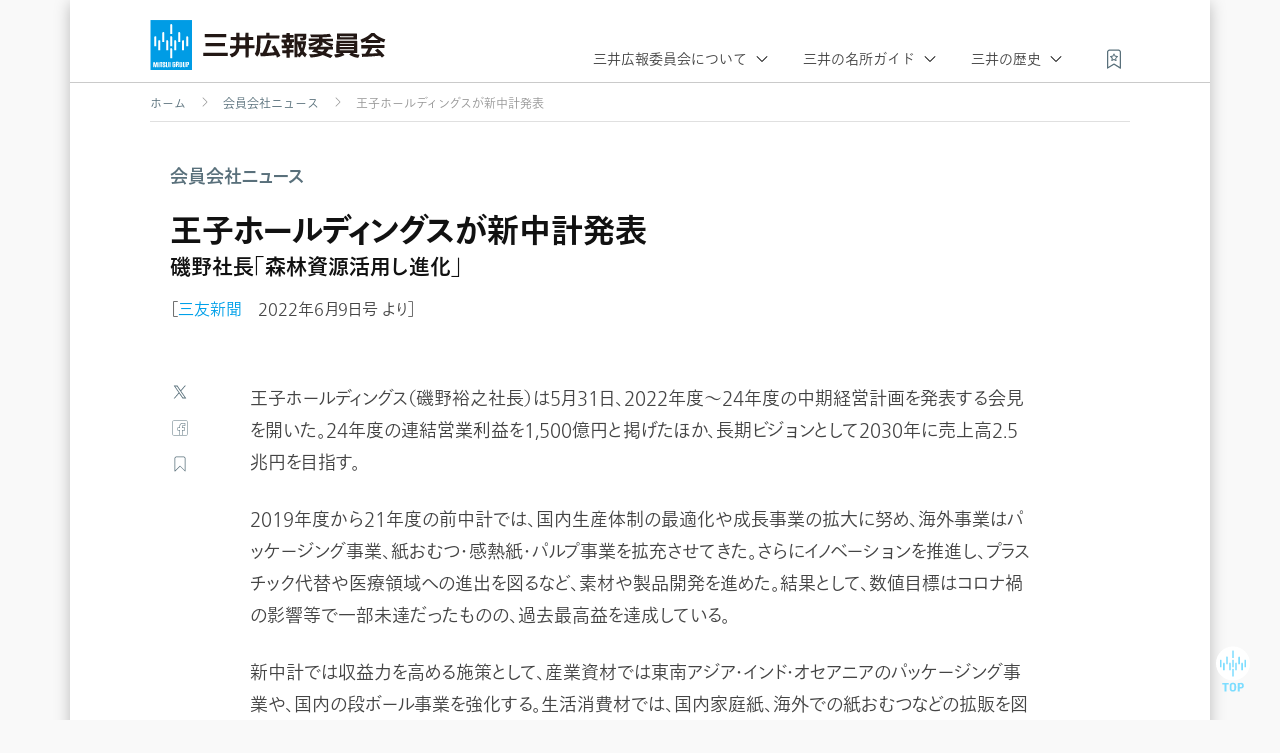

--- FILE ---
content_type: text/html
request_url: https://www.mitsuipr.com/news/2022/0609-3/
body_size: 12965
content:
<!DOCTYPE html>
<html lang="ja">
<head>
  <meta charset="utf-8">
  <title>王子ホールディングスが新中計発表 | 三井広報委員会</title>
  <meta name="description" content="王子ホールディングス（磯野裕之社長）は5月31日、2022年度〜24年度の中期経営計画を発表する会見を開いた。24年度の連結営業利益を1,5...">

  <meta name="viewport" content="width=device-width, initial-scale=1">
  <link rel="shortcut icon" type="image/x-icon" href="/favicon.ico">

  
  <script async src="https://www.googletagmanager.com/gtag/js?id=UA-19521769-1"></script>
  <script>
    window.dataLayer = window.dataLayer || [];
    function gtag(){dataLayer.push(arguments);}
    gtag('js', new Date());

    gtag('config', 'UA-19521769-1');
  </script>
  <script src="https://webfont.fontplus.jp/accessor/script/fontplus.js?XlQl7XfpKX0%3D&box=0hDsoQ8iSHo%3D&aa=1&ab=1"></script>
  <script src="/common/lib/css_browser_selector.min.js"></script>
  <link rel="stylesheet" href="/common/lib/dialog/dialog-polyfill.css">
  <link rel="stylesheet" href="/common/css/style.css?2302141130">
  <link rel="stylesheet" href="/common/css/list.css?1901161851">
  <link rel="stylesheet" href="/common/css/page.css?1901161829">
  <link rel="stylesheet" href="/common/css/news.css?1812061608">
  
  <link rel="stylesheet" href="/common/css/adjustment.css?2302141130">
  <meta property="og:title" content="王子ホールディングスが新中計発表" />
  <meta property="og:sitename" content="三井広報委員会" />
  <meta property="og:description" content="王子ホールディングス（磯野裕之社長）は5月31日、2022年度〜24年度の中期経営計画を発表する会見を開いた。24年度の連結営業利益を1,5..." />
  <meta property="og:url" content="https://www.mitsuipr.com/news/2022/0609-3/" />
  
  <script>(function(w,d,s,l,i){w[l]=w[l]||[];w[l].push({'gtm.start':
    new Date().getTime(),event:'gtm.js'});var f=d.getElementsByTagName(s)[0],
    j=d.createElement(s),dl=l!='dataLayer'?'&l='+l:'';j.async=true;j.src=
    'https://www.googletagmanager.com/gtm.js?id='+i+dl;f.parentNode.insertBefore(j,f);
    })(window,document,'script','dataLayer','GTM-5RSKH2L');</script>
  

</head>

<body id="header_anchor" class="news">
  
  
  <noscript><iframe src="https://www.googletagmanager.com/ns.html?id=GTM-5RSKH2L"
height="0" width="0" style="display:none;visibility:hidden"></iframe></noscript>
  
  

  
  <div id="content" data-contentid="8dbba66936b6bf4dd88b19da64f5e283"><header class="menu">
  <div>
    <h1 class="logo"><a href="/">三井広報委員会</a></h1>
    <a class="my-bookmark" href="/bookmark/" title="マイブックマーク"><i class="ico bookmark on"></i><span></span></a>
    <input type="checkbox" name="" id="header_nav"><label for="header_nav"></label>
    <nav>
      <div class="category-title enabled">
        三井広報委員会について
      </div>
      <ul class="about enabled">
        <li><a class="overview l1" href="/overview/">当会の概要</a></li>
        <li><a class="activities l1" href="/activities/">活動紹介</a></li>
        <li><a class="timeline" href="/timeline/">これまでの<br class="spl">歩み</a></li>
        <li><a class="members l1" href="/members/">会員会社</a></li>
        <li><a class="press-releases" href="/news/">会員会社<br class="spl">ニュース</a></li>
      </ul>

      <div class="category-title ">
        三井の名所ガイド
      </div>
      <ul class="sights ">
        <li><a class="facilities" href="/sights/historic-places/">歴史に<br class="spl">まつわる施設</a></li>
        <li><a class="views" href="/sights/encyclopedia/">三井百科<br class="spl">・百景</a></li>
        <li><a class="spots" href="/sights/spots/">三井の<br class="spl">スポット</a></li>
      </ul>

      <div class="category-title ">
        三井の歴史
      </div>
      <ul class="history ">
        <li><a class="edo l1" href="/history/edo/">江戸期</a></li>
        <li><a class="meiji l1" href="/history/meiji/">明治期</a></li>
        <li><a class="taisho l1" href="/history/taisho/">大正・戦前期</a></li>
        <li><a class="sengo l1" href="/history/postwar/">戦後期</a></li>
        <li><a class="gendai l1" href="/history/present/">現代期</a></li>
        <li><a class="mitsui-history l1" href="/history/columns/">三井ヒストリー</a></li>
        <li><a class="chronology l1" href="/history/chronology/">三井の年表</a></li>
        <li><a class="people" href="/history/people/">三井史を<br class="spl">彩る人々</a></li>
        <li><a class="kokoro" href="/history/films/">三井のこころ <br class="spl">(動画)</a></li>
      </ul>
    </nav>
  </div>
</header><main>

<div class="breadcrumb">
    <p>
      <a href="/">ホーム</a>
    
      <a href="/news/">会員会社ニュース</a>
    
    <span>王子ホールディングスが新中計発表</span>
    </p>
</div>

<section class="page">
  <div>
    <article>
      <header>
        <p class="category bold">会員会社ニュース</p>
        <h1 class="gB">王子ホールディングスが新中計発表<br>
          <small class="gM">磯野社長「森林資源活用し進化」</small></h1>
        <span class="date gR">［<a href="/sanyu-shinbun/">三友新聞</a>　2022年6月9日号 より］</span>
      </header>
      <div class="wrapper">
        <div class="body gR">
          <p>王子ホールディングス（磯野裕之社長）は5月31日、2022年度〜24年度の中期経営計画を発表する会見を開いた。24年度の連結営業利益を1,500億円と掲げたほか、長期ビジョンとして2030年に売上高2.5兆円を目指す。</p>
<p>2019年度から21年度の前中計では、国内生産体制の最適化や成長事業の拡大に努め、海外事業はパッケージング事業、紙おむつ・感熱紙・パルプ事業を拡充させてきた。さらにイノベーションを推進し、プラスチック代替や医療領域への進出を図るなど、素材や製品開発を進めた。結果として、数値目標はコロナ禍の影響等で一部未達だったものの、過去最高益を達成している。</p>
<p>新中計では収益力を高める施策として、産業資材では東南アジア・インド・オセアニアのパッケージング事業や、国内の段ボール事業を強化する。生活消費材では、国内家庭紙、海外での紙おむつなどの拡販を図る。また高機能・環境対応の製品開発を積極的に進めるほか、感熱紙事業は全世界を舞台に拡大させる。成長のための投資や環境対応を含めた戦略投資には4,000億円を投じる。</p>
<p>磯野社長は「森林を所有している、森林資源を利用して事業を行っているという二つの特長を活用して、未来に向けて進化していきたい」と、会見を結んだ。</p>

        </div>
        <footer>
          <a target="_blank" class="ico twitter">Twitter</a>
          <a target="_blank" class="ico facebook">Facebook</a>
          <a class="ico bookmark">ブックマーク</a>
        </footer>
      </div>
    </article>
  </div>
</section>
<section class="list in-page">
  
  
    <div>
    <h2 class="bold">他の記事も読む</h2>
    <ul class="image-panel-block 8dbba66936b6bf4dd88b19da64f5e283">
      
      
      
      <li class="panel" data-contentid="a75211a87375af81f4810917723baf74" data-pageid="news-20220609-1">
  <div class="phead">
    <span class="tag news">
      
        
        <a href="/tags/%E4%B8%89%E6%A9%9F%E5%B7%A5%E6%A5%AD/">三機工業</a>
        
      
    </span>
    <picture>
      <a href="/news/2022/0609-1/">
        <img src="/news/2022/0609-1/images/thumb.jpg" alt="">
      </a>
    </picture>
  </div>
  <p class="title bold">
    <a href="/news/2022/0609-1/">
      三機工業東京支社が安全大会<br>
      <small>3年ぶりの会場開催、安全活動徹底を確認</small>
    </a>
  </p>
  <div class="pfoot">
    <span class="date">2022.6.9</span>
    <a target="_blank" class="ico twitter">Twitter</a>
    <a target="_blank" class="ico facebook">Facebook</a>
    <a class="ico bookmark">ブックマーク</a>
  </div>
</li>
      
      <li class="panel" data-contentid="679bbb2883d78ec84016330d9fa0f38c" data-pageid="news-20220609-2">
  <div class="phead">
    <span class="tag news">
      
        
        <a href="/tags/%E4%B8%89%E4%BA%95%E4%BD%8F%E5%8F%8B%E6%B5%B7%E4%B8%8A/">三井住友海上</a>
        
      
    </span>
    <picture>
      <a href="/news/2022/0609-2/">
        <img src="/news/2022/0609-2/images/thumb.jpg" alt="">
      </a>
    </picture>
  </div>
  <p class="title bold">
    <a href="/news/2022/0609-2/">
      三井住友海上が新卒採用スタート<br>
      <small>オンライン面接3年目、個性重視の選考も</small>
    </a>
  </p>
  <div class="pfoot">
    <span class="date">2022.6.9</span>
    <a target="_blank" class="ico twitter">Twitter</a>
    <a target="_blank" class="ico facebook">Facebook</a>
    <a class="ico bookmark">ブックマーク</a>
  </div>
</li>
      
    </ul>
  </div>
  
  
</section>

    </main><footer class="menu">
  <div class="row">
    <a class="logo bold" href="/">
      <p>人を讃え､人を潤し､人の力に｡</p>
    </a>
  </div>
  <nav>
    <div class="row">
      <div class="three columns">
        <div class="bold category-title">
          三井広報委員会について
        </div>
        <ul>
          <li><a href="/overview/">当会の概要</a></li>
          <li><a href="/activities/">活動紹介</a></li>
          <li><a href="/timeline/">これまでの歩み</a></li>
          <li><a href="/members/">会員会社</a></li>
          <li><a href="/news/">会員会社ニュース</a></li>
        </ul>
      </div>
      <div class="three columns">
        <div class="bold category-title">
          三井の名所ガイド
        </div>
        <ul>
          <li><a href="/sights/historic-places/">歴史にまつわる施設</a></li>
          <li><a href="/sights/encyclopedia/">三井百科・百景</a></li>
          <li><a href="/sights/spots/">三井のスポット</a></li>
        </ul>
      </div>
      <div class="three columns">
        <div class="bold category-title">
          三井の歴史
        </div>
        <ul>
          <li><a href="/history/edo/">江戸期</a></li>
          <li><a href="/history/meiji/">明治期</a></li>
          <li><a href="/history/taisho/">大正・戦前期</a></li>
          <li><a href="/history/postwar/">戦後期</a></li>
          <li><a href="/history/present/">現代期</a></li>
          <li><a href="/history/columns/">三井を読む</a></li>
          <li><a href="/history/films/">三井のこころ (動画)</a></li>
        </ul>
      </div>
      <div class="three columns">
        <div class="bold category-title">
          三井広報委員会の事業
        </div>
        <ul>
          <li><a href="https://mgt.mitsuipr.com/">三井ゴールデン匠賞</a></li>
          <li><a href="https://mgg.mitsuipr.com/">三井ゴールデン・グラブ賞</a></li>
          <li><a href="https://mgy.mitsuipr.com/">三井ゴールデン・グラブ野球教室</a></li>
        </ul>
      </div>
    </div>
  </nav>
  <div class="row terms">
    &copy; 2026 The MITSUI Public Relations Committee. All rights reserved.
    <a href="/terms-of-use/">ご利用条件</a>
    <a href="/privacypolicy/">プライバシーポリシー</a>
    <a href="/press-releases/">プレスリリース</a>
    <a href="/inquiry/">お問い合わせ</a>
  </div>
</footer>
<p id="anchor_top"><a href="#header_anchor"></a></p>

<dialog id="delete-modal">
  <div class="modal-header">ブックマークの削除</div>
  <div class="modal-body">
    <p>サイト内ブックマークから削除しますか？</p>
  </div>
  <footer class="modal-footer">
    <button id="dm-ok" type="button">削除する</button>
    <button id="dm-cancel" type="button">キャンセル</button>
  </footer>
  <button id="dm-close" class="close" type="button">&times;</button>
</dialog>


<script
  src="//code.jquery.com/jquery-3.5.1.min.js"
  integrity="sha256-9/aliU8dGd2tb6OSsuzixeV4y/faTqgFtohetphbbj0="
  crossorigin="anonymous"></script>

<script id="twitter-wjs" src="//platform.twitter.com/widgets.js"></script>
<script src="/common/lib/dialog/dialog-polyfill.js"></script>
<script src="/common/lib/store2.min.js"></script>
<script src="/common/js/common.js"></script>


</div>
  
</body>

</html>

--- FILE ---
content_type: text/css
request_url: https://www.mitsuipr.com/common/css/style.css?2302141130
body_size: 26698
content:
/*! normalize.css v3.0.2 | MIT License | git.io/normalize */html{font-family:sans-serif;-ms-text-size-adjust:100%;-webkit-text-size-adjust:100%}body{margin:0}article,aside,details,figcaption,figure,footer,header,hgroup,main,menu,nav,section,summary{display:block}audio,canvas,progress,video{display:inline-block;vertical-align:baseline}audio:not([controls]){display:none;height:0}[hidden],template{display:none}a{background-color:rgba(0,0,0,0)}a:active,a:hover{outline:0}abbr[title]{border-bottom:1px dotted}b,strong{font-weight:bold}dfn{font-style:italic}h1{font-size:2em;margin:.67em 0}mark{background:#ff0;color:#000}small{font-size:80%}sub,sup{font-size:75%;line-height:0;position:relative;vertical-align:baseline}sup{top:-0.5em}sub{bottom:-0.25em}img{border:0}svg:not(:root){overflow:hidden}figure{margin:1em 40px}hr{-moz-box-sizing:content-box;box-sizing:content-box;height:0}pre{overflow:auto}code,kbd,pre,samp{font-family:monospace,monospace;font-size:1em}button,input,optgroup,select,textarea{color:inherit;font:inherit;margin:0}button{overflow:visible}button,select{text-transform:none}button,html input[type=button],input[type=reset],input[type=submit]{-webkit-appearance:button;cursor:pointer}button[disabled],html input[disabled]{cursor:default}button::-moz-focus-inner,input::-moz-focus-inner{border:0;padding:0}input{line-height:normal}input[type=checkbox],input[type=radio]{box-sizing:border-box;padding:0}input[type=number]::-webkit-inner-spin-button,input[type=number]::-webkit-outer-spin-button{height:auto}input[type=search]{-webkit-appearance:textfield;-moz-box-sizing:content-box;-webkit-box-sizing:content-box;box-sizing:content-box}input[type=search]::-webkit-search-cancel-button,input[type=search]::-webkit-search-decoration{-webkit-appearance:none}fieldset{border:1px solid silver;margin:0 2px;padding:.35em .625em .75em}legend{border:0;padding:0}textarea{overflow:auto}optgroup{font-weight:bold}table{border-collapse:collapse;border-spacing:0}td,th{padding:0}.container{position:relative;width:100%;margin:0 auto;padding:0 20px;box-sizing:border-box}.column,.columns{width:100%;float:left;box-sizing:border-box}@media(max-width: 500px){.container{width:90%;padding:0}}@media(min-width: 500px){.column,.columns{margin-left:2.128%}.column:first-child,.columns:first-child{margin-left:0}.one.column,.one.columns{width:6.383%}.two.columns{width:14.894%}.three.columns{width:23.404%}.four.columns{width:31.915%}.five.columns{width:40.426%}.six.columns{width:48.936%}.seven.columns{width:57.447%}.eight.columns{width:65.957%}.nine.columns{width:74.468%}.ten.columns{width:82.979%}.eleven.columns{width:91.489%}.twelve.columns{width:100%}.one-third.column{width:31.915%}.two-thirds.column{width:65.957%}.one-half.column{width:48.936%}}html{font-size:62.5%}body{font-size:1.6em;line-height:1.6}h1,h2,h3,h4,h5,h6{margin-top:0;margin-bottom:2.5rem}h1{font-size:4rem;line-height:1.2}h2{font-size:3.6rem;line-height:1.25}h3{font-size:3rem;line-height:1.3}h4{font-size:2.4rem;line-height:1.35}h5{font-size:1.8rem;line-height:1.5}h6{font-size:1.5rem;line-height:1.6}@media(min-width: 550px){h1{font-size:5rem}h2{font-size:4.2rem}h3{font-size:3.6rem}h4{font-size:3rem}h5{font-size:2.4rem}h6{font-size:1.5rem}}p{margin-top:0}.button,button,input[type=submit],input[type=reset],input[type=button]{display:inline-block;height:38px;padding:0 30px;color:#555;text-align:center;font-size:11px;font-weight:600;line-height:38px;text-transform:uppercase;text-decoration:none;white-space:nowrap;background-color:rgba(0,0,0,0);border-radius:4px;border:1px solid #bbb;cursor:pointer;box-sizing:border-box}.button:hover,button:hover,input[type=submit]:hover,input[type=reset]:hover,input[type=button]:hover,.button:focus,button:focus,input[type=submit]:focus,input[type=reset]:focus,input[type=button]:focus{color:#333;border-color:#888;outline:0}.button.button-primary,button.button-primary,input[type=submit].button-primary,input[type=reset].button-primary,input[type=button].button-primary{color:#fff;background-color:#33c3f0;border-color:#33c3f0}.button.button-primary:hover,button.button-primary:hover,input[type=submit].button-primary:hover,input[type=reset].button-primary:hover,input[type=button].button-primary:hover,.button.button-primary:focus,button.button-primary:focus,input[type=submit].button-primary:focus,input[type=reset].button-primary:focus,input[type=button].button-primary:focus{color:#fff;background-color:#1eaedb;border-color:#1eaedb}input[type=email],input[type=number],input[type=search],input[type=text],input[type=tel],input[type=url],input[type=password],textarea,select{height:38px;padding:6px 10px;background-color:#fff;border:1px solid #d1d1d1;border-radius:4px;box-shadow:none;box-sizing:border-box}input[type=email],input[type=number],input[type=search],input[type=text],input[type=tel],input[type=url],input[type=password],textarea{-webkit-appearance:none;-moz-appearance:none;appearance:none}textarea{min-height:65px;padding-top:6px;padding-bottom:6px}input[type=email]:focus,input[type=number]:focus,input[type=search]:focus,input[type=text]:focus,input[type=tel]:focus,input[type=url]:focus,input[type=password]:focus,textarea:focus,select:focus{border:1px solid #33c3f0;outline:0}label,legend{display:block;margin-bottom:.5rem;font-weight:600}fieldset{padding:0;border-width:0}input[type=checkbox],input[type=radio]{display:inline}label>.label-body{display:inline-block;margin-left:.5rem;font-weight:normal}ul{list-style:circle inside}ol{list-style:decimal inside}ol,ul{padding-left:0;margin-top:0}ul ul,ul ol,ol ol,ol ul{margin:1.5rem 0 1.5rem 3rem;font-size:90%}li{margin-bottom:1rem}code{padding:.2rem .5rem;margin:0 .2rem;font-size:90%;white-space:nowrap;background:#f1f1f1;border:1px solid #e1e1e1;border-radius:4px}pre>code{display:block;padding:1rem 1.5rem;white-space:pre}th,td{padding:12px 15px;text-align:left;border-bottom:1px solid #e1e1e1}th:first-child,td:first-child{padding-left:0}th:last-child,td:last-child{padding-right:0}button,.button{margin-bottom:1rem}input,textarea,select,fieldset{margin-bottom:1.5rem}pre,blockquote,dl,figure,table,p,ul,ol,form{margin-bottom:2.5rem}.u-full-width{width:100%;box-sizing:border-box}.u-max-full-width{max-width:100%;box-sizing:border-box}.u-pull-right{float:right}.u-pull-left{float:left}hr{margin-top:3rem;margin-bottom:3.5rem;border-width:0;border-top:1px solid #e1e1e1}.container:after,.row:after,.u-cf{content:"";display:table;clear:both}:root{--gEL: TazuganeGothicStdN-Thin, "Noto Sans JP", sans-serif;--gL: TazuganeGothicStdN-Thin, "Noto Sans JP", sans-serif;--gR: TazuganeGothicStdN-Light, "Noto Sans JP", sans-serif;--gM: TazuganeGothicStdN-Medium, "Noto Sans JP", sans-serif;--bold: TazuganeGothicStdN-Medium, "Noto Sans JP", sans-serif;--gB: TazuganeGothicStdN-Bold, "Noto Sans JP", sans-serif;--gBk: TazuganeGothicStdN-Black, "Noto Sans JP", sans-serif;--mL: TsukuMinPr6N-L, "Noto Serif JP", serif;--mR: TsukuMinPr6N-R, "Noto Serif JP", serif;--mM: TsukuMinPr6N-M, "Noto Serif JP", serif;--mB: TsukuMinPr6N-B, "Noto Serif JP", serif;--mEB: TsukuMinPr6N-E, "Noto Serif JP", serif;--mH: TsukuMinPr6N-HV, "Noto Serif JP", serif;--din: DINNextLTPro-Bold, din-2014, sans-serif;--dinL: DINNextLTPro-Regular, din-2014, sans-serif}.gEL{font-family:var(--gEL);font-weight:200;font-style:normal;font-feature-settings:"palt","nlck"}.gL{font-family:var(--gL);font-weight:300;font-style:normal;font-feature-settings:"nlck"}.gR{font-family:var(--gR);font-weight:400;font-style:normal;font-feature-settings:"palt","nlck"}.gM,.bold{font-family:var(--gM);font-weight:500;font-style:normal;font-feature-settings:"palt","nlck"}.gB{font-family:var(--gB);font-weight:700;font-style:normal;font-feature-settings:"palt","nlck"}.gBk{font-family:var(--gBk);font-weight:900;font-style:normal;font-feature-settings:"palt","nlck"}.mL{font-family:var(--mL);font-weight:300;font-style:normal;font-feature-settings:"nlck"}.mR{font-family:var(--mR);font-weight:400;font-style:normal;font-feature-settings:"nlck"}.mM{font-family:var(--mM);font-weight:500;font-style:normal;font-feature-settings:"palt","nlck"}.mB{font-family:var(--mB);font-weight:700;font-style:normal;font-feature-settings:"palt","nlck"}.mEB{font-family:var(--mEB);font-weight:800;font-style:normal;font-feature-settings:"palt","nlck"}.mH{font-family:var(--mH);font-weight:900;font-style:normal;font-feature-settings:"palt","nlck"}.din{font-family:var(--din);font-weight:600;font-style:normal}.dinL{font-family:var(--dinL);font-weight:300;font-style:normal}@media screen and (max-width: 500px){.gEL{font-family:var(--gL);font-weight:300}.gL{font-family:var(--gR);font-weight:400}}br.spl,br.sp{display:none}img{pointer-events:none;-webkit-touch-callout:none;-webkit-user-select:none;-moz-touch-callout:none;-moz-user-select:none;touch-callout:none;user-select:none}a img{pointer-events:auto}@media screen and (max-width: 500px){br.spl{display:block}br.pc{display:none}}@media screen and (max-width: 360px){br.sp{display:block}br.pc{display:none}}article,aside,details,figcaption,figure,footer,header,hgroup,menu,nav,section{display:block}body{color:#444;background:#f9f9f9;font-family:var(--gR);font-weight:400;font-style:normal}a:link,a:visited{color:#00a0e9;text-decoration:none;transition:all .3s ease}a:not(.ico)[target=_blank]{background-image:url("../images/ico_ext.svg?181220");background-position:100% 0%;background-repeat:no-repeat;padding-right:1.35em}.mac a[target=_blank],.ios a[target=_blank]{background-position:right center}.white-arrow{background-image:url("../images/ico_right-arrow-white.svg");background-position:right 0em;background-repeat:no-repeat;padding-right:1.35em}.blue-arrow{background-image:url("../images/ico_right-arrow-blue.svg");background-position:right .25em;background-repeat:no-repeat;padding-right:1.1em}@media screen and (max-width: 500px){.white-arrow{background-position:right 45%}.blue-arrow{background-position:right center}}ul,ol{list-style-position:outside;margin-left:1.5em}#content{max-width:1140px;overflow:hidden;margin:0 auto;background:#fff;box-shadow:0 3px 15px rgba(0,0,0,.25)}#content>*{min-width:980px;max-width:1140px}@media screen and (max-width: 500px){#content{max-width:100%}#content>*{min-width:300px;max-width:100%}}#content header.menu{position:fixed;top:0;z-index:50;width:100%;background:#fff;border-bottom:1px solid #cacaca}#content header.menu>div{width:980px;height:50px;padding:20px 0 12px 0;margin:0 auto;position:relative}#content header.menu>div .logo{position:absolute;display:block;background-image:url("../images/logo.svg");background-position:center center;background-repeat:no-repeat;background-size:contain;width:236px;height:50px;margin:0;padding:0;z-index:10}#content header.menu>div .logo a{display:block;text-indent:-1000em}#content header.menu>div .my-bookmark{position:absolute;display:block;width:24px;height:24px;margin:0;padding:0;overflow:hidden;z-index:15;right:0px;top:41px;border-radius:50%;padding:4px;text-align:center}#content header.menu>div .my-bookmark:hover{background:#eee}#content header.menu>div .my-bookmark .ico.bookmark{display:inline-block;vertical-align:middle;width:20px;height:20px;background-size:cover;background-image:url(../images/ico_bookmark_header.svg)}#content header.menu>div .my-bookmark .ico.bookmark:hover{opacity:1}#content header.menu>div label{display:none}#content header.menu>div input[type=checkbox]{display:none}#content header.menu>div nav{font-size:1.4rem;padding:27.6px 40px 0 0;display:flex;justify-content:flex-end;position:relative}#content header.menu>div nav .category-title{margin:0 2em 0 .5em;padding:0 1.5em 0 0;position:relative}#content header.menu>div nav .category-title:after{content:"";position:absolute;background-image:url(../images/ico_down-arrow.svg);width:12px;height:12px;right:0;top:15%}#content header.menu>div nav .category-title:hover{cursor:pointer;color:#00a0e9;border-bottom:1px solid #00a0e9}#content header.menu>div nav .category-title:hover:after{background-image:url(../images/ico_down-arrow-blue.svg)}#content header.menu>div nav .category-title.active{color:#00a0e9}#content header.menu>div nav .category-title.active:after{background-image:url(../images/ico_down-arrow-blue.svg);transform:rotate(0.5turn)}#content header.menu>div nav ul{display:flex;justify-content:center;align-content:center;margin:0;padding:0 20px;list-style:none;position:absolute;top:62px;right:0;width:auto;height:0;background:#fff;background:linear-gradient(180deg, #fff 75%, #eee 100%);box-shadow:0 3px 4px rgba(0,0,0,.25);transition:0s;overflow:hidden}#content header.menu>div nav ul.active{display:flex;transition:.5s;height:135px}#content header.menu>div nav ul.active.history{width:700px;flex-wrap:wrap;height:240px;padding-bottom:10px}#content header.menu>div nav ul.active.history li{margin:8px 0 7px 0}#content header.menu>div nav ul li{margin:15px 0 0 0}#content header.menu>div nav ul li a:link,#content header.menu>div nav ul li a:visited{display:block;color:#59707b;transition:all .3s ease;margin:0 7px;padding:73px 0 0 0;width:120px;background-size:contain;background-repeat:no-repeat;text-align:center;font-size:1.2rem;line-height:2;background-color:#fff;box-shadow:0 .5px 1px rgba(0,0,0,.25)}#content header.menu>div nav ul li a:link.overview,#content header.menu>div nav ul li a:visited.overview{background-image:url(../images/h-overview.jpg?181220)}#content header.menu>div nav ul li a:link.members,#content header.menu>div nav ul li a:visited.members{background-image:url(../images/h-members.jpg)}#content header.menu>div nav ul li a:link.activities,#content header.menu>div nav ul li a:visited.activities{background-image:url(../images/h-activities.jpg)}#content header.menu>div nav ul li a:link.timeline,#content header.menu>div nav ul li a:visited.timeline{background-image:url(../images/h-timeline.jpg)}#content header.menu>div nav ul li a:link.press-releases,#content header.menu>div nav ul li a:visited.press-releases{background-image:url(../images/h-press-releases.jpg)}#content header.menu>div nav ul li a:link.facilities,#content header.menu>div nav ul li a:visited.facilities{background-image:url(../images/h-facilities.jpg)}#content header.menu>div nav ul li a:link.views,#content header.menu>div nav ul li a:visited.views{background-image:url(../images/h-views.jpg)}#content header.menu>div nav ul li a:link.spots,#content header.menu>div nav ul li a:visited.spots{background-image:url(../images/h-spots.jpg)}#content header.menu>div nav ul li a:link.edo,#content header.menu>div nav ul li a:visited.edo{background-image:url(../images/h-edo.jpg?v2)}#content header.menu>div nav ul li a:link.meiji,#content header.menu>div nav ul li a:visited.meiji{background-image:url(../images/h-meiji.jpg)}#content header.menu>div nav ul li a:link.taisho,#content header.menu>div nav ul li a:visited.taisho{background-image:url(../images/h-taisho.jpg)}#content header.menu>div nav ul li a:link.sengo,#content header.menu>div nav ul li a:visited.sengo{background-image:url(../images/h-sengo.jpg)}#content header.menu>div nav ul li a:link.gendai,#content header.menu>div nav ul li a:visited.gendai{background-image:url(../images/h-gendai.jpg)}#content header.menu>div nav ul li a:link.mitsui-history,#content header.menu>div nav ul li a:visited.mitsui-history{background-image:url(../images/h-mitsui-history.jpg)}#content header.menu>div nav ul li a:link.kokoro,#content header.menu>div nav ul li a:visited.kokoro{background-image:url(../images/h-kokoro.jpg)}#content header.menu>div nav ul li a:link.chronology,#content header.menu>div nav ul li a:visited.chronology{background-image:url(../images/h-chronology.jpg)}#content header.menu>div nav ul li a:link.people,#content header.menu>div nav ul li a:visited.people{background-image:url(../images/h-people.jpg)}#content header.menu>div nav ul li a:link:hover,#content header.menu>div nav ul li a:visited:hover{color:#fff;background-color:#00a0e9}@media screen and (max-width: 500px){#content header.menu{height:60px;padding:0}#content header.menu>div{width:100%;text-align:center;padding:0}#content header.menu>div .logo{width:176px;height:38px;padding:11px 0;margin:0 auto;position:relative}#content header.menu>div .my-bookmark{width:21px;height:21px;right:auto;left:4%;top:19px;border-radius:0%;padding:0}#content header.menu>div .my-bookmark:hover{background:none}#content header.menu>div .my-bookmark .ico.bookmark{display:block;width:21px;height:21px}#content header.menu>div label{display:block;cursor:pointer;background-image:url("../images/ico_hamburger.svg");background-repeat:no-repeat;background-size:contain;position:absolute;top:19px;right:4%;width:21px;height:21px}#content header.menu>div nav{display:block;position:absolute;width:100%;height:auto;margin-left:0;padding:15px 0 0 0;transition:.2s;z-index:20;background-color:#fff;box-shadow:0 2px 3px rgba(0,0,0,.25)}#content header.menu>div nav>*{width:90%;margin-right:auto !important;margin-left:auto !important}#content header.menu>div nav .category-title{padding:0 0 .5em 0;border-bottom:1px solid #e3e3e3}#content header.menu>div nav ul{margin:20px auto 0 auto;align-items:stretch;flex-wrap:wrap;background-color:#fff;position:relative;top:0;background:rgba(0,0,0,0);box-shadow:none}#content header.menu>div nav ul.active{height:auto;margin:20px auto}#content header.menu>div nav ul.active.history{width:auto;height:auto}#content header.menu>div nav ul li{margin:0 0 10px 0;display:none}#content header.menu>div nav ul li a:link,#content header.menu>div nav ul li a:visited{width:80px;height:10px;padding:58px 3px 20px 3px;line-height:1}#content header.menu>div nav ul li a:link.l1,#content header.menu>div nav ul li a:visited.l1{height:5px;padding:65px 3px 20px 3px}#content header.menu>div nav ul li a:link:active,#content header.menu>div nav ul li a:visited:active{background:#e3e3e3;color:#fff}#content header.menu>div input[type=checkbox]:checked+label{background-image:url("../images/ico_close.svg")}#content header.menu>div input[type=checkbox]:checked~nav{opacity:1;transition:.2s}#content header.menu>div input[type=checkbox]:checked~nav:after{content:" ";display:block;position:absolute;width:100vw;height:100vh;background-color:rgba(0,0,0,.5)}#content header.menu>div input[type=checkbox]:checked~nav ul li{display:block}#content header.menu>div input[type=checkbox]:not(:checked)~nav{height:0;overflow:hidden;opacity:0;transition:.2s}}@media screen and (max-width: 360px){#content header.menu>div nav ul li a:link,#content header.menu>div nav ul li a:visited{width:70px;height:10px;padding:50px 3px 20px 3px;margin:0 5px;line-height:1}#content header.menu>div nav ul li a:link.l1,#content header.menu>div nav ul li a:visited.l1{height:5px;padding:55px 3px 20px 3px}#content header.menu>div nav ul li a:link.taisho.l1,#content header.menu>div nav ul li a:visited.taisho.l1{height:10px;padding:50px 3px 20px 3px}#content header.menu>div nav ul li a:link.facilities br,#content header.menu>div nav ul li a:link.kokoro br,#content header.menu>div nav ul li a:visited.facilities br,#content header.menu>div nav ul li a:visited.kokoro br{display:none}}#content main{padding-top:83px}#content main>.breadcrumb{font-size:1.2rem;color:#969696;border-bottom:#e0e0e0 solid 1px;width:980px;margin:0 auto}#content main>.breadcrumb p{margin-bottom:0;padding:.2em 0 0 0;line-height:1}#content main>.breadcrumb p a:link,#content main>.breadcrumb p a:visited,#content main>.breadcrumb p span{margin:12px 10px 12px 0;display:inline-block}#content main>.breadcrumb p a:link:first-child,#content main>.breadcrumb p a:visited:first-child,#content main>.breadcrumb p span:first-child{margin-left:0}#content main>.breadcrumb p a:link,#content main>.breadcrumb p a:visited{text-decoration:none;color:#59707b;background-image:url(/common/images/ico_rightarrow-silver.svg);background-repeat:no-repeat;background-position:right 0;padding-right:2em}#content main>.breadcrumb p a:hover{text-decoration:underline}#content main .h1title{padding:50px 0 30px;margin-bottom:0;font-size:3.2rem;text-align:center;font-weight:bold}@media screen and (max-width: 500px){#content main{padding-top:60px}#content main>.breadcrumb{width:auto}#content main>.breadcrumb p{width:90%;padding:.2em 5% 10px 5%}#content main>.breadcrumb p a:link,#content main>.breadcrumb p a:visited,#content main>.breadcrumb p span{margin:10px 10px 0 0}#content main .h1title{padding:30px 0 20px;margin-bottom:0;font-size:2.4rem}}#content footer.menu{background:#e3e3e3;padding:50px 0 20px 0;font-size:1.4rem}#content footer.menu a:link,#content footer.menu a:visited{color:#59707b}#content footer.menu a:hover{text-decoration:underline}#content footer.menu>div{width:940px;margin:0 auto;font-size:1.2rem}#content footer.menu>div .logo{display:block;background-image:url("../images/logo.svg");background-position:top center;background-repeat:no-repeat;background-size:100%;width:170px;height:60px;position:relative}#content footer.menu>div .logo:link,#content footer.menu>div .logo:visited{color:#008bcb}#content footer.menu>div .logo p{margin:0;padding:42px 0 0 0;text-align:center;font-size:1.25rem;white-space:nowrap}#content footer.menu nav{width:940px;margin:30px auto}#content footer.menu nav .category-title{display:block;margin-bottom:15px}#content footer.menu nav ul{list-style:none;margin-left:0;margin-bottom:0;border-left:1px solid #86959c;padding-left:1em}#content footer.menu nav ul li{margin-bottom:.5em;font-feature-settings:"palt"}#content footer.menu .terms{color:#969696;font-size:1.1rem;text-align:center}#content footer.menu .terms a{display:inline-block;margin-left:20px}@media(max-width: 500px){#content footer.menu{padding-top:30px}#content footer.menu>*{width:90% !important;font-size:1.3rem}#content footer.menu>div a{margin:0 auto}#content footer.menu>nav{text-align:center}#content footer.menu>nav .columns{margin-top:0}#content footer.menu>nav .columns .category-title{padding-bottom:.5em;border-bottom:1px solid #cacaca;position:relative}#content footer.menu>nav .columns .category-title:after{content:"";width:12px;height:12px;background-image:url(../images/ico_down-arrow.svg);position:absolute;right:0;top:15%}#content footer.menu>nav .columns .category-title.active:after{transform:rotate(0.5turn)}#content footer.menu>nav .columns ul{display:none;border-left:0;padding-left:0;margin-bottom:2em}#content footer.menu>nav .columns ul li{font-feature-settings:inherit}#content footer.menu .terms{font-size:1rem}}.clearfix:after,.cf:after{content:" ";display:block;clear:both}.ico{display:inline-block;background-repeat:no-repeat;text-indent:-100em;cursor:pointer;width:16px;height:16px}.ico.twitter{background-image:url("../images/ico_twitter_line.svg");transition:all 300ms 0s ease}.ico.twitter:hover{background-image:url("../images/ico_twitter_fill.svg");opacity:.5}.ico.twitter.white{background-image:url("../images/ico_twitter_line-white.svg")}.ico.twitter.white:hover{background-image:url("../images/ico_twitter_fill-white.svg");opacity:.5}.ico.twitter.on{background-image:url("../images/ico_twitter_fill.svg")}.ico.twitter.on.white{background-image:url("../images/ico_twitter_fill-white.svg")}.ico.facebook{background-image:url("../images/ico_facebook_line.svg");transition:all 300ms 0s ease}.ico.facebook:hover{background-image:url("../images/ico_facebook_fill.svg");opacity:.5}.ico.facebook.white{background-image:url("../images/ico_facebook_line-white.svg")}.ico.facebook.white:hover{background-image:url("../images/ico_facebook_fill-white.svg");opacity:.5}.ico.facebook.on{background-image:url("../images/ico_facebook_fill.svg")}.ico.facebook.on.white{background-image:url("../images/ico_facebook_fill-white.svg")}.ico.bookmark{background-image:url("../images/ico_bookmark_line.svg");transition:all 300ms 0s ease}.ico.bookmark:hover{background-image:url("../images/ico_bookmark_fill.svg");opacity:.5}.ico.bookmark.white{background-image:url("../images/ico_bookmark_line-white.svg")}.ico.bookmark.white:hover{background-image:url("../images/ico_bookmark_fill-white.svg");opacity:.5}.ico.bookmark.on{background-image:url("../images/ico_bookmark_fill.svg")}.ico.bookmark.on.white{background-image:url("../images/ico_bookmark_fill-white.svg")}.ico.pdf{background-image:url("../images/ico_pdf.svg");vertical-align:-0.1em;margin-right:.25em}.ico.pdfb{background-image:url("../images/ico_pdfb.svg");vertical-align:-0.1em;margin-right:.25em}.ico.bus{background-image:url("../images/ico_bus.svg");vertical-align:-0.1em;margin-right:.25em}.ico.car{background-image:url("../images/ico_car.svg");vertical-align:-0.1em;margin-right:.25em}.ico.train{background-image:url("../images/ico_train.svg");vertical-align:-0.1em;margin-right:.25em}.ico.ra.i{transform:rotate(0.5turn)}.ico.ra.ag{background-image:url("../images/ico_ra16ag.svg")}.ico.ra.b{background-image:url("../images/ico_ra16b.svg")}.ico.ra.hb{background-image:url("../images/ico_ra16hb.svg")}.ico.ra.k{background-image:url("../images/ico_ra16k.svg")}.ico.ra.s{background-image:url("../images/ico_ra16s.svg")}.ico.ra.sb{background-image:url("../images/ico_ra16sb.svg")}.ico.ra.w{background-image:url("../images/ico_ra16w.svg")}#anchor_top{text-align:center;position:fixed;right:30px;bottom:20px;margin-bottom:0;min-width:auto}#anchor_top a{font-weight:bold;font-size:12px;display:inline-block;text-decoration:none}#anchor_top a:before{margin:0 auto;content:"";display:block;width:34px;height:48px;background-image:url(/common/images/totop.svg);background-repeat:no-repeat}@media(max-width: 500px){#anchor_top{right:10px;bottom:10px}}dialog{padding:0;border:0;border-radius:.6rem;box-shadow:0 0 1em rgba(0,0,0,.25);width:30%;min-width:auto !important}@media(max-width: 500px){dialog{width:90%}}dialog::backdrop{width:100%;background-color:rgba(0,0,0,.4)}dialog+.backdrop{position:fixed;top:0;left:0;right:0;bottom:0;min-width:auto !important;max-width:100% !important;background-color:rgba(0,0,0,.4)}dialog[open]{animation:slide-up .4s ease-out}dialog{display:none;position:absolute;margin:0 auto;max-width:80vw;background-color:#fff}dialog[open]{display:block}.close{position:absolute;top:.5em;right:.5em;padding:.3em;line-height:1;background-color:rgba(0,0,0,0);border:0;font-size:1.6rem}.modal-header,.modal-body,.modal-footer{padding:1em}.modal-header{margin:0;padding-bottom:.6em;background-color:#fff;font-size:1.2rem !important}.modal-body{background-color:#eee;padding-bottom:.5em}.modal-body p{font-size:1.4rem;margin-bottom:0 !important}.modal-footer{padding-top:.5em;padding-bottom:.5em;background-color:#eee;text-align:right}button{padding:.2em 1em 0em;line-height:2;font-weight:400;border-radius:0;font-size:1.3rem;background-color:#ddd;height:auto}button#dm-ok{border:2px solid #69b2f7}@keyframes slide-up{0%{opacity:0;transform:translate(0, 15px)}100%{opacity:1;transform:translate(0, 0)}}/*# sourceMappingURL=style.css.map */


--- FILE ---
content_type: text/css
request_url: https://www.mitsuipr.com/common/css/adjustment.css?2302141130
body_size: 736
content:
#content header.menu>div nav .category-title:after{top:25%}#content header.menu>div nav ul li a:link,#content header.menu>div nav ul li a:visited{padding:70px 0 2px 0}@media screen and (max-width: 500px){#content header.menu>div nav ul li a:link,#content header.menu>div nav ul li a:visited{padding:55px 3px 21px 3px}}@media screen and (max-width: 360px){#content header.menu>div nav ul li a:link,#content header.menu>div nav ul li a:visited{padding:48px 3px 20px 3px}}#aboutBlock .columns a span.white-arrow{background-position:right center}.page>div article .pagenation a:link,.page>div article .pagenation a:visited{padding:.25em 1em .25em 1em}a:not(.ico)[target=_blank],.sights .body .information p a[target=_blank]{background-position:right center}.sights b,.sights em,.sights strong{font-family:var(--gM)}/*# sourceMappingURL=adjustment.css.map */


--- FILE ---
content_type: image/svg+xml
request_url: https://www.mitsuipr.com/common/images/ico_bookmark_line.svg
body_size: 486
content:
<svg xmlns="http://www.w3.org/2000/svg" width="16" height="16" viewBox="0 0 16 16"><defs><style>.cls-1{fill:none;}.cls-2{fill:#59707b;}</style></defs><title>ico_bookmark_line</title><g id="レイヤー_2" data-name="レイヤー 2"><g id="body"><rect class="cls-1" width="16" height="16"/><path class="cls-2" d="M10.92,2H5.08A1.45,1.45,0,0,0,3.63,3.46V13.71a.29.29,0,0,0,.18.27.28.28,0,0,0,.31-.07L8,10l3.88,3.87a.27.27,0,0,0,.2.09l.11,0a.29.29,0,0,0,.18-.27V3.46A1.45,1.45,0,0,0,10.92,2Zm.87,11L8.21,9.42a.29.29,0,0,0-.42,0L4.21,13V3.46a.88.88,0,0,1,.87-.88h5.84a.88.88,0,0,1,.87.88V13Z"/></g></g></svg>

--- FILE ---
content_type: image/svg+xml
request_url: https://www.mitsuipr.com/common/images/ico_twitter_line.svg
body_size: 299
content:
<?xml version="1.0" encoding="UTF-8"?><svg id="a" xmlns="http://www.w3.org/2000/svg" viewBox="0 0 16 16"><rect width="16" height="16" style="fill:none; stroke-width:0px;"/><path d="m8.95,7.22l3.72-4.33h-.88l-3.23,3.76-2.58-3.76h-2.98l3.9,5.68-3.9,4.54h.88l3.41-3.97,2.73,3.97h2.98l-4.05-5.89h0Zm-1.21,1.4l-.4-.57-3.15-4.5h1.36l2.54,3.63.4.57,3.3,4.72h-1.36l-2.69-3.85h0Z" style="fill:#59707b; stroke-width:0px;"/></svg>

--- FILE ---
content_type: image/svg+xml
request_url: https://www.mitsuipr.com/common/images/ico_bookmark_header.svg
body_size: 1314
content:
<?xml version="1.0" encoding="utf-8"?>
<!-- Generator: Adobe Illustrator 23.0.1, SVG Export Plug-In . SVG Version: 6.00 Build 0)  -->
<svg version="1.1" id="layer1" xmlns="http://www.w3.org/2000/svg" xmlns:xlink="http://www.w3.org/1999/xlink" x="0px" y="0px"
	 viewBox="0 0 24 24" style="enable-background:new 0 0 24 24;" xml:space="preserve">
<style type="text/css">
	.st0{fill:none;}
	.st1{fill:#59707B;}
</style>
<title>ico_bookmark_line</title>
<rect class="st0" width="24" height="24"/>
<g>
	<path class="st1" d="M4.3,23.6c-0.1,0-0.3,0-0.4-0.1c-0.2-0.1-0.4-0.4-0.4-0.7V4.1c0-2,1.6-3.6,3.6-3.6h9.8c2,0,3.6,1.6,3.6,3.6
		v18.8c0,0.3-0.1,0.5-0.4,0.7s-0.5,0.1-0.8,0L12,19l-7.3,4.4C4.6,23.5,4.4,23.6,4.3,23.6z M7.1,2C6,2,5,2.9,5,4.1v17.4l6.6-4
		c0.2-0.1,0.5-0.1,0.8,0l6.6,4V4.1C19,2.9,18,2,16.9,2H7.1z"/>
</g>
<path class="st1" d="M16.7,8.8c-0.1-0.2-0.2-0.4-0.5-0.4L13.7,8l-1.2-2.3c-0.1-0.2-0.3-0.3-0.5-0.3s-0.4,0.1-0.5,0.3L10.3,8L7.8,8.4
	c-0.2,0-0.4,0.2-0.5,0.4c-0.1,0.2,0,0.4,0.1,0.6l1.8,1.8l-0.4,2.5c0,0.2,0.1,0.4,0.2,0.6c0.2,0.1,0.4,0.2,0.6,0.1l2.3-1.1l2.3,1.1
	c0.1,0,0.2,0.1,0.3,0.1c0.1,0,0.2,0,0.3-0.1c0.2-0.1,0.3-0.3,0.2-0.6l-0.4-2.5l1.8-1.8C16.7,9.3,16.7,9.1,16.7,8.8z M13.7,10.6
	c-0.1,0.1-0.2,0.3-0.2,0.5l0.3,1.7L12.3,12c-0.2-0.1-0.4-0.1-0.5,0l-1.5,0.8l0.3-1.7c0-0.2,0-0.4-0.2-0.5L9.1,9.4l1.7-0.3
	c0.2,0,0.3-0.1,0.4-0.3L12,7.3l0.8,1.5C12.9,9,13,9.1,13.2,9.2l1.7,0.3L13.7,10.6L13.7,10.6z"/>
</svg>


--- FILE ---
content_type: application/javascript
request_url: https://www.mitsuipr.com/common/lib/store2.min.js
body_size: 4189
content:
/*! store2 - v2.12.0 - 2020-08-12
* Copyright (c) 2020 Nathan Bubna; Licensed (MIT OR GPL-3.0) */

!function(a,b){var c={version:"2.12.0",areas:{},apis:{},inherit:function(a,b){for(var c in a)b.hasOwnProperty(c)||Object.defineProperty(b,c,Object.getOwnPropertyDescriptor(a,c));return b},stringify:function(a){return void 0===a||"function"==typeof a?a+"":JSON.stringify(a)},parse:function(a,b){try{return JSON.parse(a,b||c.revive)}catch(b){return a}},fn:function(a,b){c.storeAPI[a]=b;for(var d in c.apis)c.apis[d][a]=b},get:function(a,b){return a.getItem(b)},set:function(a,b,c){a.setItem(b,c)},remove:function(a,b){a.removeItem(b)},key:function(a,b){return a.key(b)},length:function(a){return a.length},clear:function(a){a.clear()},Store:function(a,b,d){var e=c.inherit(c.storeAPI,function(a,b,c){return 0===arguments.length?e.getAll():"function"==typeof b?e.transact(a,b,c):void 0!==b?e.set(a,b,c):"string"==typeof a||"number"==typeof a?e.get(a):"function"==typeof a?e.each(a):a?e.setAll(a,b):e.clear()});e._id=a;try{b.setItem("__store2_test","ok"),e._area=b,b.removeItem("__store2_test")}catch(a){e._area=c.storage("fake")}return e._ns=d||"",c.areas[a]||(c.areas[a]=e._area),c.apis[e._ns+e._id]||(c.apis[e._ns+e._id]=e),e},storeAPI:{area:function(a,b){var d=this[a];return d&&d.area||(d=c.Store(a,b,this._ns),this[a]||(this[a]=d)),d},namespace:function(a,b){if(!a)return this._ns?this._ns.substring(0,this._ns.length-1):"";var d=a,e=this[d];if(!(e&&e.namespace||(e=c.Store(this._id,this._area,this._ns+d+"."),this[d]||(this[d]=e),b)))for(var f in c.areas)e.area(f,c.areas[f]);return e},isFake:function(){return"fake"===this._area.name},toString:function(){return"store"+(this._ns?"."+this.namespace():"")+"["+this._id+"]"},has:function(a){return this._area.has?this._area.has(this._in(a)):!!(this._in(a)in this._area)},size:function(){return this.keys().length},each:function(a,b){for(var d=0,e=c.length(this._area);d<e;d++){var f=this._out(c.key(this._area,d));if(void 0!==f&&!1===a.call(this,f,this.get(f),b))break;e>c.length(this._area)&&(e--,d--)}return b||this},keys:function(a){return this.each(function(a,b,c){c.push(a)},a||[])},get:function(a,b){var d,e=c.get(this._area,this._in(a));return"function"==typeof b&&(d=b,b=null),null!==e?c.parse(e,d):null!=b?b:e},getAll:function(a){return this.each(function(a,b,c){c[a]=b},a||{})},transact:function(a,b,c){var d=this.get(a,c),e=b(d);return this.set(a,void 0===e?d:e),this},set:function(a,b,d){var e=this.get(a);return null!=e&&!1===d?b:c.set(this._area,this._in(a),c.stringify(b),d)||e},setAll:function(a,b){var c,d;for(var e in a)d=a[e],this.set(e,d,b)!==d&&(c=!0);return c},add:function(a,b){var d=this.get(a);if(d instanceof Array)b=d.concat(b);else if(null!==d){var e=typeof d;if(e===typeof b&&"object"===e){for(var f in b)d[f]=b[f];b=d}else b=d+b}return c.set(this._area,this._in(a),c.stringify(b)),b},remove:function(a,b){var d=this.get(a,b);return c.remove(this._area,this._in(a)),d},clear:function(){return this._ns?this.each(function(a){c.remove(this._area,this._in(a))},1):c.clear(this._area),this},clearAll:function(){var a=this._area;for(var b in c.areas)c.areas.hasOwnProperty(b)&&(this._area=c.areas[b],this.clear());return this._area=a,this},_in:function(a){return"string"!=typeof a&&(a=c.stringify(a)),this._ns?this._ns+a:a},_out:function(a){return this._ns?a&&0===a.indexOf(this._ns)?a.substring(this._ns.length):void 0:a}},storage:function(a){return c.inherit(c.storageAPI,{items:{},name:a})},storageAPI:{length:0,has:function(a){return this.items.hasOwnProperty(a)},key:function(a){var b=0;for(var c in this.items)if(this.has(c)&&a===b++)return c},setItem:function(a,b){this.has(a)||this.length++,this.items[a]=b},removeItem:function(a){this.has(a)&&(delete this.items[a],this.length--)},getItem:function(a){return this.has(a)?this.items[a]:null},clear:function(){for(var a in this.items)this.removeItem(a)}}},d=c.Store("local",function(){try{return localStorage}catch(a){}}());d.local=d,d._=c,d.area("session",function(){try{return sessionStorage}catch(a){}}()),d.area("page",c.storage("page")),"function"==typeof b&&void 0!==b.amd?b("store2",[],function(){return d}):"undefined"!=typeof module&&module.exports?module.exports=d:(a.store&&(c.conflict=a.store),a.store=d)}(this,this&&this.define);
//# sourceMappingURL=store2.min.js.map

--- FILE ---
content_type: application/javascript
request_url: https://www.mitsuipr.com/common/js/common.js
body_size: 5634
content:
$(function () {
  //common event handling
  if(location.hostname.indexOf("mitsuipr.com") > 0){
    $(document).on('contextmenu', function(e){
      return false;
    });
    $(window).on('keydown', function(e) {
      if(e.ctrlKey){
        var c = e.which || e.keyCode;
        switch (c) {
          case 73: //I
          case 83: //S
          case 85: //U
            e.preventDefault();
            e.stopPropagation();
          break;
        }
      }
    });
    $('img').on('mousedown', function(e) {
      e.preventDefault();
      e.stopPropagation();
    });
  }

  //header
  $('header .category-title').on('click', function () {
    if ($(this).hasClass('active')) {
      $(this).removeClass('active');
      $(this).next().removeClass('active');
    } else {
      $('header .category-title').removeClass('active');
      $('header .category-title').next().removeClass('active');
      $(this).addClass('active');
      $(this).next().addClass('active');
    }
  });

  if (window.innerWidth < 417) {
    $('header .enabled').each(function () {
      $(this).addClass('active');
    });
    $('footer .category-title').on('click', function () {
      $(this).toggleClass('active');
      $(this).next().slideToggle(300);
    });
  }

  //scroll
  $('a[href^="#"]').not('.no-scroll').on('click', function () {
    $(this).addClass('anc_on');
    var speed = 500;
    var headerHight = 85;
    var href = $(this).attr("href");
    var target = $(href == "#" || href == "" ? 'html' : href);
    var position = target.offset().top - headerHight;
    $('body,html').animate({
      scrollTop: position
    }, speed, 'swing');
    if ((position - 10) <= $(this).scrollTop()) {
      $(this).removeClass('anc_on');
    }
    return false;
  });

  //panel
  pageID = $('.list.in-page .panel-block').attr('class');
  if (pageID) {
    pageID = pageID.replace(/(icon|text)-panel-block panel-block /, "");
    //console.log(pageID);
    $('.panel.' + pageID).addClass("current");
    $('.panel.' + pageID + ' .ico').addClass("white");
  }

  //twitter
  $('div.pfoot .twitter').on({
    'click': function(){
      var title = $(this).parent().parent().find("p.title a").text().trim();
      title = title.replace(/\s+/,"　");
      $(this).attr("href", "https://twitter.com/share?"
        + "url=https://www.mitsuipr.com" + $(this).parent().parent().find("p.title a").attr("href")
        + "&text=" + title
      );
    }
  });
  $('footer .twitter').on({
    'click': function(){
      var title = $("h1:not(.logo)").text().trim();
      title = title.replace(/\s+/,"　");
      $(this).attr("href", "https://twitter.com/share?"
        + "url=https://www.mitsuipr.com" + location.pathname
        + "&text=" + title
      );
    }
  });

  //facebook
  $('div.pfoot .facebook').on({
    'click': function(){
      var title = $(this).parent().parent().find("p.title a").text().trim();
      title = title.replace(/\s+/,"　");
      $(this).attr("href", "https://www.facebook.com/sharer.php?"
        + "u=https://www.mitsuipr.com" + $(this).parent().parent().find("p.title a").attr("href")
        + "&t=" + title
      );
    }
  });
  $('footer .facebook').on({
    'click': function(){
      var title = $("h1:not(.logo)").text().trim();
      title = title.replace(/\s+/,"　");
      $(this).attr("href", "https://www.facebook.com/sharer.php?"
        + "u=https://www.mitsuipr.com" + location.pathname
        + "&t=" + title
      );
    }
  });

  //check bookmarks
  updateBookmarks();

  //bookmark
  $('div.pfoot .bookmark').on({
    'click': function(){
      var title = $(this).parent().parent().find("p.title a").text().trim();
      title = title.replace(/\s+/,"　");
      var permalink = $(this).parent().parent().find("p.title a").attr("href");
      bookmark(permalink, title);
    }
  });
  $('footer .bookmark').on({
    'click': function(){
      var title = $("h1:not(.logo)").text().trim();
      title = title.replace(/\s+/,"　");
      var permalink = location.pathname;
      bookmark(permalink, title);
    }
  });

  //ruby controls
  if(!$('html').hasClass('ie')){
    if($('html').hasClass('gecko')){
      $('ruby[data-rt]').each(function(index, element) {
        $(element).append('<rt>'+$(element).attr('data-rt')+'</rt>');
        $(element).attr('data-rt', '');
      });
    }else{
      $('.body ruby[data-rt]').each(function(index, element) {
        $(element).append('<rt data-rt="'+$(element).attr('data-rt')+'">'+$(element).attr('data-rt')+'</rt>');
      });
    }
  }
});

function bookmark(permalink, title) {
  var modal = document.getElementById('delete-modal');
  var close = document.getElementById('dm-close');
  var btnok = document.getElementById('dm-ok');
  var btncancel = document.getElementById('dm-cancel');
  
  dialogPolyfill.registerDialog(modal);
  
  btnok.addEventListener('click', function () {
    store.remove(permalink);
    modal.close();
  });
  
  btncancel.addEventListener('click', function () {
    modal.close();
  });
  
  close.addEventListener('click', function () {
    modal.close();
  });

  modal.addEventListener('close', function () {
    updateBookmarks();
  });

  if (store.has(permalink)) {
    modal.showModal();
  } else {
    store(permalink, title);
    updateBookmarks();
  }

}

function updateBookmarks(){
  $('div.pfoot .bookmark').each(function() {
    var permalink = $(this).parent().parent().find("p.title a").attr("href");
    if(store.has(permalink)){
      $(this).addClass("on");
    }else{
      $(this).removeClass("on");
    }
  });
  $('footer .bookmark').each(function() {
    var permalink = location.pathname;
    if(store.has(permalink)){
      $(this).addClass("on");
    }else{
      $(this).removeClass("on");
    }
  });
}

--- FILE ---
content_type: image/svg+xml
request_url: https://www.mitsuipr.com/common/images/ico_facebook_line.svg
body_size: 545
content:
<svg xmlns="http://www.w3.org/2000/svg" width="16" height="16" viewBox="0 0 16 16"><defs><style>.cls-1{fill:none;}.cls-2{fill:#59707b;}</style></defs><title>ico_facebook_line</title><g id="レイヤー_2" data-name="レイヤー 2"><g id="body"><rect class="cls-1" width="16" height="16"/><path class="cls-2" d="M13,2H3A1,1,0,0,0,2,3V13a1,1,0,0,0,1,1H13a1,1,0,0,0,1-1V3A1,1,0,0,0,13,2ZM8,13.6v-4H6.4V8H8V6.6a2.21,2.21,0,0,1,2-2.2h1.8V6H10.2a.59.59,0,0,0-.6.6V8h2V9.6h-2v4Zm5.6-.6a.59.59,0,0,1-.6.6H10V10h2V7.6H10v-1a.19.19,0,0,1,.2-.2h2V4H10A2.63,2.63,0,0,0,7.6,6.6v1H6V10H7.6v3.6H3a.59.59,0,0,1-.6-.6V3A.59.59,0,0,1,3,2.4H13a.59.59,0,0,1,.6.6V13Z"/></g></g></svg>